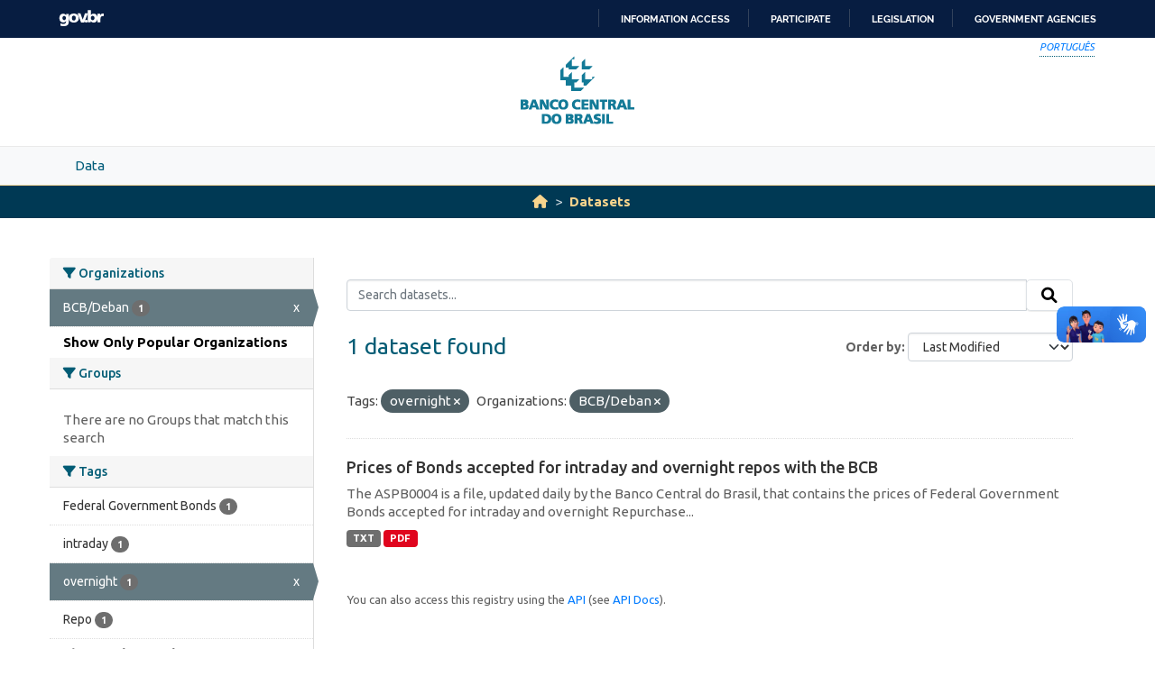

--- FILE ---
content_type: text/javascript; charset=utf-8
request_url: https://opendata.bcb.gov.br/webassets/base/cd2c0272_tracking.js
body_size: 1160
content:
$(function (){
  // Tracking
  var url = location.pathname;
  // remove any site root from url
  url = url.substring($('body').data('locale-root'), url.length);
  // trim any trailing /
  url = url.replace(/\/*$/, '');
  $.ajax({url : $('body').data('site-root') + '_tracking',
          type : 'POST',
          data : {url:url, type:'page'},
          timeout : 300 });
  $('a.resource-url-analytics').on('click', function (e){
    var url = $(e.target).closest('a').attr('href');
    $.ajax({url : $('body').data('site-root') + '_tracking',
            data : {url:url, type:'resource'},
            type : 'POST',
            timeout : 30});
  });
});
